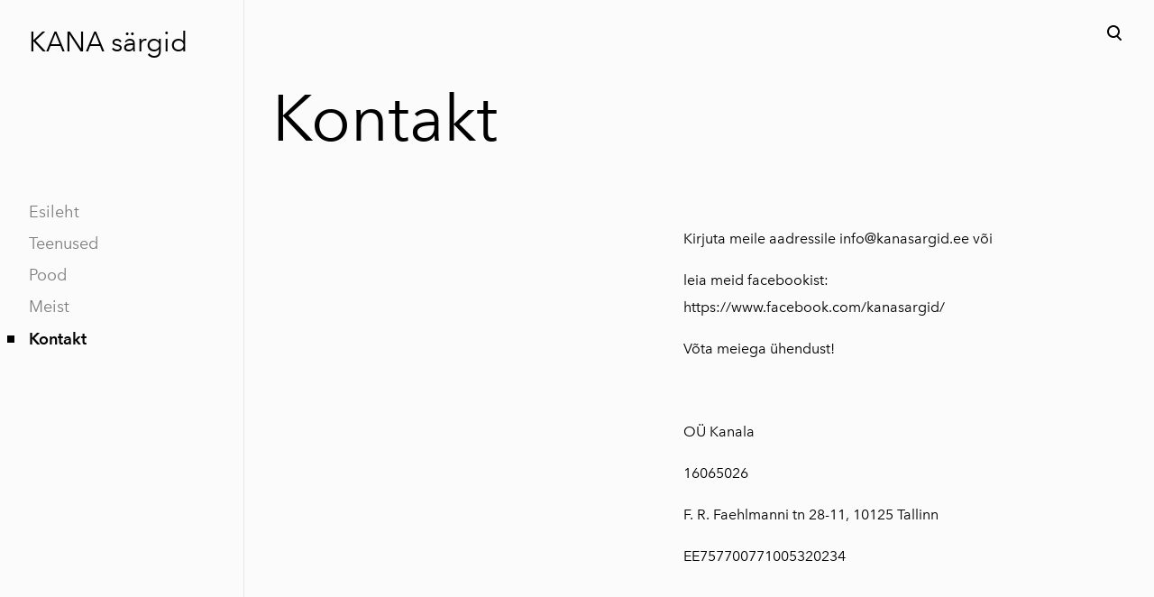

--- FILE ---
content_type: text/html; charset=utf-8
request_url: https://kanasargid.ee/kontakt
body_size: 7706
content:
<!DOCTYPE html>



<html class="language-flags-disabled language-names-enabled language-menu-mode-popover publicmode   semimodal-relative js-semimodal-toggle" lang="et">
<head prefix="og: http://ogp.me/ns#">
  <!--[if IE]><meta http-equiv="X-UA-Compatible" content="IE=edge"><![endif]--><meta http-equiv="Content-Type" content="text/html; charset=utf-8">
<meta name="viewport" content="width=device-width, initial-scale=1, maximum-scale=1, user-scalable=no">
<meta name="format-detection" content="telephone=no"><link href="//static.voog.com/designs/81/stylesheets/main.min.css?v=nuuk-1.8.6" media="screen" rel="stylesheet" type="text/css"/>
<style type="text/css" data-voog-style>:root { --container-max-width: 992px; --headings-font-family: "Avenir Next", sans-serif; --main-font-family: "Avenir Next", sans-serif; --primary-color: black; --secondary-color: #8d9091; --third-color: #ffffff; --body-background-color: #FBFBFB;}:root { --header-site-title-font-size: 30px; --header-site-title-font-weight: 400; --header-site-title-text-decoration: none; --header-site-title-font-style: normal; --header-site-title-text-transform: none; --header-site-title-color: black; --header-site-title-hyphens: none; --header-mainmenu-font-size: 18px; --header-mainmenu-line-height: 1.5; --header-mainmenu-color: rgba(0, 0, 0, 0.5); --header-mainmenu-font-weight: 400; --header-mainmenu-font-style: normal; --header-mainmenu-decoration: none; --header-mainmenu-text-transform: none; --header-mainmenu-hyphens: none; --header-mainmenu-hover-color: black; --header-mainmenu-hover-font-weight: 400; --header-mainmenu-hover-font-style: normal; --header-mainmenu-hover-decoration: none; --header-mainmenu-hover-text-transform: none; --header-mainmenu-active-color: black; --header-mainmenu-active-font-weight: 600; --header-mainmenu-active-font-style: normal; --header-mainmenu-active-decoration: none; --header-mainmenu-active-text-transform: none; --menu-sub-font-size: 16px; --menu-sub-line-height: 1.5; --menu-sub-font-weight: 400; --menu-sub-hover-font-weight: 400; --menu-sub-active-font-weight: 400; --menu-sub-font-style: normal; --menu-sub-hover-font-style: normal; --menu-sub-active-font-style: normal; --menu-sub-text-decoration: normal; --menu-sub-hover-text-decoration: normal; --menu-sub-active-text-decoration: normal; --menu-sub-text-transform: none; --menu-sub-hover-text-transform: none; --menu-sub-active-text-transform: none; --menu-sub-color: rgba(0, 0, 0, 0.5); --menu-sub-hover-color: #000000; --menu-sub-active-color: #000000; --menu-dropdown-background-color: #000000; --menu-dropdown-text-color: #ffffff; --menu-dropdown-hover-background-color: #383A3A; --menu-dropdown-hover-text-color: #ffffff;}:root { --headings-title-text-alignment: left; --headings-title-line-height: 1.2; --headings-title-font-size: 72px; --headings-title-font-weight: 400; --headings-title-font-style: normal; --headings-title-text-decoration: none; --headings-title-text-transform: none; --headings-title-color: black; --headings-title-hyphens: none; --headings-heading-text-alignment: left; --headings-heading-line-height: 1.2; --headings-heading-font-size: 56px; --headings-heading-font-weight: 400; --headings-heading-font-style: normal; --headings-heading-text-decoration: none; --headings-heading-text-transform: none; --headings-heading-color: black; --headings-heading-hyphens: none; --headings-subheading-text-alignment: left; --headings-subheading-line-height: 1.2; --headings-subheading-font-size: 36px; --headings-subheading-font-weight: 400; --headings-subheading-font-style: normal; --headings-subheading-text-decoration: none; --headings-subheading-text-transform: none; --headings-subheading-color: black; --headings-subheading-hyphens: none; --headings-heading-4-text-alignment: left; --headings-heading-4-line-height: 1.2; --headings-heading-4-font-size: 24px; --headings-heading-4-font-weight: 400; --headings-heading-4-font-style: normal; --headings-heading-4-text-decoration: none; --headings-heading-4-text-transform: none; --headings-heading-4-color: black; --headings-heading-4-hyphens: none;}:root { --content-body-line-height: 1.9; --content-body-font-size: 16px; --content-body-color: black; --content-body-hyphens: none; --content-link-color: black; --content-link-font-weight: 400; --content-link-font-style: normal; --content-link-hover-font-weight: 400; --content-link-text-decoration: none; --content-link-text-transform: none; --content-link-hover-font-style: normal; --content-link-hover-text-decoration: none; --content-link-hover-text-transform: none; --content-link-hover-color: rgba(0, 0, 0, 0.7);}:root { --product-list-item__image-radius: 0; --product-list-item__alignment: flex-start; --product-list-item__font-size: 14px; --product-list-item__color: black;}:root { --product-title-alignment: left; --product-title-size: 36px; --product-title-font-weight: 400; --product-title-font-style: normal; --product-title-font-text-decoration: none; --product-title-color: #000000; --product-price-size: 16px; --product-price-font-weight: 600; --product-price-font-style: normal; --product-price-font-text-decoration: none; --product-price-color: #000000; --product-description-size: 16px; --product-description-font-weight: 400; --product-description-font-style: normal; --product-description-font-text-decoration: none; --product-description-color: #8D9091;}:root { --button-border-radius: 0px; --button-border-size: 0px; --button-padding: 16px; --button-color: #ffffff; --button-background-color: black; --button-border-color: black; --button-font-size: 16px; --button-font-weight: 400; --button-font-style: normal; --button-text-decoration: none; --button-text-transform: none; --button-hyphens: none; --button-hover-padding: 16px; --button-hover-color: #ffffff; --button-hover-background-color: #8d9091; --button-hover-border-color: #8d9091; --button-hover-font-size: 16px; --button-hover-font-weight: 400; --button-hover-font-style: normal; --button-hover-text-decoration: none; --button-hover-text-transform: none;}:root { --form-label-font-size: 12px; --form-field-font-size: 14px; --form-field-line-height: 1.9; --form-field-font-weight: 300; --form-field-font-style: normal; --form-field-text-decoration: none; --form-field-text-transform: none;}:root { --blog-body-font-size: 18px; --blog-body-line-height: 2; --article-comment-area-backgroundcolor: white; --article-comment-area-color: black;}:root { --layout-footer-font-size: 14px; --layout-footer-line-height: 2;}</style><script src="//static.voog.com/designs/81/javascripts/modernizr-custom.min.js"></script><title>KANA särgid | T-särgid, pusad ja muu</title><meta property="og:type" content="website">
<meta property="og:url" content="https://kanasargid.ee/kontakt">
<meta property="og:title" content="KANA särgid | T-särgid, pusad ja muu">
<meta property="og:site_name" content="KANA särgid | T-särgid, pusad ja muu"><script type="application/ld+json">{"@context":"http://schema.org","@type":"BreadcrumbList","itemListElement":[{"@type":"ListItem","position":1,"item":{"@id":"https://kanasargid.ee/et","name":"Esileht"}},{"@type":"ListItem","position":2,"item":{"@id":"https://kanasargid.ee/kontakt","name":"Kontakt"}}]}</script>





  <style>
  
  body > .body-bg_color {
    background-color: none;
  }
</style>


<style type="text/css" data-voog-style-variables>:root {--product-list-item__width: 25%;
}
</style><script>(function(d){if(function(){var r,s=d.createElement("style");s.innerHTML="root: { --tmp: red; }";d.head.appendChild(s);r=!!(window.CSS&&CSS.supports&&CSS.supports("color","var(--tmp)"));s.parentNode.removeChild(s);return!r}()){var ds1="[data-voog-style]",ds2="[data-voog-style-variables]",rv=/(--[A-Za-z\d_-]+?)\s*:\s*(.+?)\s*;/gi,rx=/[^\s;]+\s*:\s*[^{;}\n]*?var\(\s*.+?\s*\)\s*[^;}\n]*?;/gi,sv=d.querySelectorAll(ds1+","+ds2),s=d.querySelectorAll(ds1),i=0,src="",vars={},m;for(;i<sv.length;src+=sv[i++].innerHTML);while((m=rv.exec(src))!==null&&(vars[m[1]]=m[2]));for(i=s.length;i--;){s[i].innerHTML=s[i].innerHTML.replace(rx,function(r){var sr=r,rep=false;sr=sr.replace(/var\(\s*(.+?)\s*\)/gi,function(st,k){if(vars[k]!==undefined){rep=true;return vars[k]}else{return st}});return rep?sr+r:r})}}})(document);
</script>
<script>VoogEcommerce = { storeInfo: {"currency":"EUR","tax_rate":"0.0","price_entry_mode":"net","currency_symbol":"€","decimal_places":2,"default_language":"et","dimension_display_unit":"cm","dimension_unit":"m","is_publicly_unavailable":false,"min_cart_total":"0.0","missing_required_settings":[],"missing_required_settings?":false,"preferred_payment_types":[],"shopping_cart_version":2,"terms_agreement_required":true,"weight_display_unit":"kg","weight_unit":"kg","company_name":"KANA särgid","bank_details":"AS LHV Pank \nIBAN EE757700771005320234\nBIC/SWIFT: LHVBEE22","terms_url":"https://kanasargid.ee/muugi-ja-tagastustingimused","products_url_slug":"products","address":{"company_name":"OÜ Kanala","address1":"F. R. Faehlmanni tn 28-11","address2":null,"city":"Tallinn","zip_code":"10125","state":"Harjumaa","country_code":"ee"},"email":"info@kanasargid.ee"}, hasProducts: true };</script>
<link href="//static.voog.com/libs/voog-ecommerce/1.9.1/shopping-cart-v2.css" media="screen" rel="stylesheet" />
</head>

<body class="common-page body-bg_picker--area light-background">
  <div class="body-bg_color"></div>

  <div class="container_wrap">
  <div class="search js-search js-prevent-sideclick">
    <div class="search-middle">
      <div class="search-inner js-search-inner">
        <form id="search" class="search-form js-search-form" method="get" action="#">
          <input id="onpage_search" class="search-input js-search-input" type="text" placeholder="Otsi saidilt">
        </form>
        <div class="voog-search-modal js-voog-search-modal"></div>
      </div>
      <button class="search-btn search-close-btn js-search-reset-btn">
        <span class="menu-stripe"></span>
        <span class="menu-stripe"></span>
      </button>
    </div>
  </div>

<header class="header_fixed semimodal-bg_picker--area light-background">
  <div class="semimodal-bg_color bg_color-absolute hidden-desktop"></div>
  <div class="header_fixed-content">
    <button class="menu-btn js-menu-btn js-prevent-sideclick">
      <div>
        <span class="menu-stripe"></span>
        <span class="menu-stripe"></span>
      </div>
      <label>Menüü</label>
    </button>

    <div class="header_title content-formatted">












































KANA särgid<br>













































    </div>

    <div class="header_components">
      <div class="header_components-menu--top">
        <div class="js-prevent-sideclick">
  <button class="search-btn search-open-btn js-search-toggle-btn js-prevent-sideclick">
    <svg fill="none" height="24" viewBox="0 0 24 24" width="24" xmlns="http://www.w3.org/2000/svg"><g fill="#000"><path d="m14.2929 16.7071c-.3905-.3905-.3905-1.0237 0-1.4142s1.0237-.3905 1.4142 0l4 4c.3905.3905.3905 1.0237 0 1.4142s-1.0237.3905-1.4142 0z"/><path d="m11 16c2.7614 0 5-2.2386 5-5 0-2.76142-2.2386-5-5-5-2.76142 0-5 2.23858-5 5 0 2.7614 2.23858 5 5 5zm0 2c-3.86599 0-7-3.134-7-7 0-3.86599 3.13401-7 7-7 3.866 0 7 3.13401 7 7 0 3.866-3.134 7-7 7z"/></g></svg>
  </button>
</div></div>
      <div class="cart_btn">
        <div class="cart_btn-icon">
          <svg fill="none" height="24" viewBox="0 0 24 24" width="24" xmlns="http://www.w3.org/2000/svg"><g clip-rule="evenodd" fill="#fff" fill-rule="evenodd"><path d="m18.1446 11.8439-.6975 4.1848c-.0008.0049-.0016.0097-.0025.0145-.0988.5434-.6194.9038-1.1628.805l-11.3688-2.0671c-.37461-.0681-.67804-.343-.78264-.7091l-1.82479-6.3868c-.02553-.08934-.03848-.1818-.03848-.27472 0-.55228.44772-1 1-1h13.72581l.6132-2.62795c.1246-.53401.6007-.9118 1.1491-.9118h2.0648c.6517 0 1.18.52826 1.18 1.17992 0 .65165-.5283 1.17991-1.18 1.17991h-1.1285z"/><path d="m6.5 21c-.82843 0-1.5-.6716-1.5-1.5s.67157-1.5 1.5-1.5 1.5.6716 1.5 1.5-.67157 1.5-1.5 1.5zm9 0c-.8284 0-1.5-.6716-1.5-1.5s.6716-1.5 1.5-1.5 1.5.6716 1.5 1.5-.6716 1.5-1.5 1.5z"/></g></svg>
        </div>
        <div class="cart_btn-count"></div>
      </div>
    </div>
  </div>
</header>
<div class="cart_popover-wrap">
  <div class="cart_popover">
    <div class="cart_popover-icon">
      <svg fill="none" height="24" viewBox="0 0 24 24" width="24" xmlns="http://www.w3.org/2000/svg"><g clip-rule="evenodd" fill="#fff" fill-rule="evenodd"><path d="m18.1446 11.8439-.6975 4.1848c-.0008.0049-.0016.0097-.0025.0145-.0988.5434-.6194.9038-1.1628.805l-11.3688-2.0671c-.37461-.0681-.67804-.343-.78264-.7091l-1.82479-6.3868c-.02553-.08934-.03848-.1818-.03848-.27472 0-.55228.44772-1 1-1h13.72581l.6132-2.62795c.1246-.53401.6007-.9118 1.1491-.9118h2.0648c.6517 0 1.18.52826 1.18 1.17992 0 .65165-.5283 1.17991-1.18 1.17991h-1.1285z"/><path d="m6.5 21c-.82843 0-1.5-.6716-1.5-1.5s.67157-1.5 1.5-1.5 1.5.6716 1.5 1.5-.67157 1.5-1.5 1.5zm9 0c-.8284 0-1.5-.6716-1.5-1.5s.6716-1.5 1.5-1.5 1.5.6716 1.5 1.5-.6716 1.5-1.5 1.5z"/></g></svg>
    </div>
    <div class="cart_popover-content">
      <div class="cart_popover-content--info">
        <span class="cart_popover-content--product"></span> lisati ostukorvi.
      </div>
      <div class="cart_popover-content--view">Vaata ostukorvi</div>
    </div>
  </div>
</div><style>
    @media screen and (min-width: 901px) {
      html.semimodal-open:not(.semimodal-relative) .semimodal,
      html.semimodal-relative .semimodal {
        min-width: 270px;
        max-width: 270px;
      }

      .semimodal-relative body {
        padding-left: 270px;
      }
    }
  </style><div class="semimodal js-prevent-sideclick">

<img class="js-lazyload image_fit-cover image_abs semimodal-bg_image"
  data-src="" data-sizes="100vw" 
  style="display: none;"/>
<div class="semimodal-bg_color bg_color-absolute"></div>

  <header class="semimodal_inner semimodal-bg_picker--area light-background">
    <div class="flex_box">
      <button class="menu-btn js-menu-btn js-prevent-sideclick">
        <div>
          <span class="menu-stripe"></span>
          <span class="menu-stripe"></span>
        </div>
        <label>Menüü</label>
      </button></div>

    <div class="site_title content-formatted">












































KANA särgid<br>













































    </div>

    <div class="semimodal_bottom"><nav class="menu-main p-rel js-menu-main js-popover js-prevent-sideclick">
  <ul class="menu"><ul class="menu menu_semimodal-list">
        
        <li data-visible=true class="menu-item lvl-1 top-menu-element square"><a href="/et">Esileht</a></li>
        
    
      

      <li
          
          data-url="/teenused"
          
          class="menu-item square top-menu-element lvl-1"
        ><a href="/teenused">Teenused</a>
        </li>
      

    
    
      

      

          

          <li
            
            data-url="/pood"
            
            class="menu-item-product-list square menu-item lvl-1 top-menu-element"
          ><a href="/pood">Pood</a>
          </li>
        

      

    
    
      

      <li
          
          data-url="/meist"
          
          class="menu-item square top-menu-element lvl-1"
        ><a href="/meist">Meist</a>
        </li>
      

    
    
      

      <li
          
          data-url="/kontakt"
          
          class="menu-item square top-menu-element lvl-1"
        ><a class="selected active" href="/kontakt">Kontakt</a>
        </li>
      

    
      </ul>
    </ul>
  
</nav>
</div>
  </header>
</div>
<div class="pad_container p-rel"><div class="container">
        <main class="content" role="main" data-search-indexing-allowed="true">
          <div class="content-body content-formatted mar_b-48">
              <h1>Kontakt</h1>
            
          </div>

          <div class="block-container-wrap"><style>
      .block-container-1 {
        display: flex;
        justify-content: center;
        margin-bottom: 8px;
      }

      .block-1 {
        width: 100%;
      }

      @media screen and (min-width: 720px) {
        .block-1 {
          width: 100%;
        }
      }.column-container-1 {
        margin: 0 -16px -32px;
        padding: 0px 0;
        justify-content: space-between;
      }

      .column-container-1 .col-item {
        min-width: 400px;
        padding: 0 16px 32px;
      }

      .column-container-1-1 .col-item {
        width: calc(100% / 1 - 16*2px);
        max-width:none;
      }

      @media screen and (max-width: 720px) {.column-container-1 {
          margin: 0 -16px -32px;
          padding: 0px 0;
        }

        .column-container-1 .col-item {
          padding: 0 16px 32px;
        }

        .column-container-1-1 .col-item {
          width: calc(100% / 1 - 16*2px);
        }

        .column-container-1-1 .col-item {
          max-width: 100%;
          width: 100%;
        }
      }
    </style>

    <section class="block-container-1 block-container content-body content-formatted">
      <div class="block-1 js-block editor_default-container" data-id="1" data-min-width="400" data-max-width="100"><div class="column-container-1 column-container-1-1 flex_wrap flex_j-center-mobile"><div
              class="col-item flex_auto b-box content-formatted--overflowed-images"
              data-search-indexing-allowed="true"
            ></div></div>
      </div>
    </section><style>
      .block-container-2 {
        display: flex;
        justify-content: center;
        margin-bottom: 8px;
      }

      .block-2 {
        width: 100%;
      }

      @media screen and (min-width: 720px) {
        .block-2 {
          width: 90%;
        }
      }.column-container-2 {
        margin: 0 -16px -32px;
        padding: 0px 0;
        justify-content: space-between;
      }

      .column-container-2 .col-item {
        min-width: 240px;
        padding: 0 16px 32px;
      }

      .column-container-3-2 .col-item {
        width: calc(100% / 3 - 16*2px);
        max-width:300px;
      }

      @media screen and (max-width: 720px) {.column-container-2 {
          margin: 0 -16px -32px;
          padding: 0px 0;
        }

        .column-container-2 .col-item {
          padding: 0 16px 32px;
        }

        .column-container-3-2 .col-item {
          width: calc(100% / 3 - 16*2px);
        }

        .column-container-3-2 .col-item {
          max-width: 100%;
          width: 100%;
        }
      }
    </style>

    <section class="block-container-2 block-container content-body content-formatted">
      <div class="block-2 js-block editor_default-container" data-id="2" data-min-width="240" data-max-width="90"><div class="column-container-2 column-container-3-2 flex_wrap flex_j-center-mobile"><div
              class="col-item flex_auto b-box"
              data-search-indexing-allowed="true"
            ></div><div
              class="col-item flex_auto b-box"
              data-search-indexing-allowed="true"
            ></div><div
              class="col-item flex_auto b-box"
              data-search-indexing-allowed="true"
            ></div></div>
      </div>
    </section><style>
      .block-container-3 {
        display: flex;
        justify-content: flex-start;
        margin-bottom: 8px;
      }

      .block-3 {
        width: 100%;
      }

      @media screen and (min-width: 720px) {
        .block-3 {
          width: 90%;
        }
      }.column-container-3 {
        margin: 0 -16px -32px;
        padding: 12px 0;
        justify-content: space-evenly;
      }

      .column-container-3 .col-item {
        min-width: 350px;
        padding: 0 16px 32px;
      }

      .column-container-2-3 .col-item {
        width: calc(100% / 2 - 16*2px);
        max-width:400px;
      }

      @media screen and (max-width: 720px) {.column-container-3 {
          margin: 0 -16px -32px;
          padding: 12px 0;
        }

        .column-container-3 .col-item {
          padding: 0 16px 32px;
        }

        .column-container-2-3 .col-item {
          width: calc(100% / 2 - 16*2px);
        }

        .column-container-2-3 .col-item {
          max-width: 100%;
          width: 100%;
        }
      }
    </style>

    <section class="block-container-3 block-container content-body content-formatted">
      <div class="block-3 js-block editor_default-container" data-id="3" data-min-width="350" data-max-width="90"><div class="column-container-3 column-container-2-3 flex_wrap flex_j-center-mobile"><div
              class="col-item flex_auto b-box"
              data-search-indexing-allowed="true"
            ></div><div
              class="col-item flex_auto b-box"
              data-search-indexing-allowed="true"
            ><p>Kirjuta meile aadressile info@kanasargid.ee või <br></p><p>leia meid facebookist: <a href="https://www.facebook.com/kanasargid/" rel="noopener" target="_blank">https://www.facebook.com/kanasargid/</a></p><p>Võta meiega ühendust!</p><p>&nbsp;</p><p>OÜ Kanala</p><p>16065026</p><p>F. R. Faehlmanni tn 28-11, 10125 Tallinn</p><p>EE757700771005320234</p><br></div></div>
      </div>
    </section><style>
      .block-container-4 {
        display: flex;
        justify-content: flex-start;
        margin-bottom: 8px;
      }

      .block-4 {
        width: 100%;
      }

      @media screen and (min-width: 720px) {
        .block-4 {
          width: 90%;
        }
      }.column-container-4 {
        margin: 0 -16px -32px;
        padding: 0px 0;
        justify-content: space-evenly;
      }

      .column-container-4 .col-item {
        min-width: 350px;
        padding: 0 16px 32px;
      }

      .column-container-2-4 .col-item {
        width: calc(100% / 2 - 16*2px);
        max-width:400px;
      }

      @media screen and (max-width: 720px) {.column-container-4 {
          margin: 0 -16px -32px;
          padding: 0px 0;
        }

        .column-container-4 .col-item {
          padding: 0 16px 32px;
        }

        .column-container-2-4 .col-item {
          width: calc(100% / 2 - 16*2px);
        }

        .column-container-2-4 .col-item {
          max-width: 100%;
          width: 100%;
        }
      }
    </style>

    <section class="block-container-4 block-container content-body content-formatted">
      <div class="block-4 js-block editor_default-container" data-id="4" data-min-width="350" data-max-width="90"><div class="column-container-4 column-container-2-4 flex_wrap flex_j-center-mobile"><div
              class="col-item flex_auto b-box"
              data-search-indexing-allowed="true"
            ></div><div
              class="col-item flex_auto b-box"
              data-search-indexing-allowed="true"
            ></div></div>
      </div>
    </section><style>
      .block-container-5 {
        display: flex;
        justify-content: flex-start;
        margin-bottom: 8px;
      }

      .block-5 {
        width: 100%;
      }

      @media screen and (min-width: 720px) {
        .block-5 {
          width: 90%;
        }
      }.column-container-5 {
        margin: 0 -16px -32px;
        padding: 0px 0;
        justify-content: space-evenly;
      }

      .column-container-5 .col-item {
        min-width: 350px;
        padding: 0 16px 32px;
      }

      .column-container-2-5 .col-item {
        width: calc(100% / 2 - 16*2px);
        max-width:400px;
      }

      @media screen and (max-width: 720px) {.column-container-5 {
          margin: 0 -16px -32px;
          padding: 0px 0;
        }

        .column-container-5 .col-item {
          padding: 0 16px 32px;
        }

        .column-container-2-5 .col-item {
          width: calc(100% / 2 - 16*2px);
        }

        .column-container-2-5 .col-item {
          max-width: 100%;
          width: 100%;
        }
      }
    </style>

    <section class="block-container-5 block-container content-body content-formatted">
      <div class="block-5 js-block editor_default-container" data-id="5" data-min-width="350" data-max-width="90"><div class="column-container-5 column-container-2-5 flex_wrap flex_j-center-mobile"><div
              class="col-item flex_auto b-box"
              data-search-indexing-allowed="true"
            ></div><div
              class="col-item flex_auto b-box"
              data-search-indexing-allowed="true"
            ></div></div>
      </div>
    </section></div>


        </main>
      </div>
    </div>
<footer class="footer content-formatted">
  <div class="w-100p">
    <div class="footer_separator"></div>
    <div class="editor_default-container"><div class="flex_row flex_row-2 mar_0-8-neg flex_j-center"><div class="flex_row-4--item footer_content footer_content-hidden">
              <div class="content-formatted mar_0-8">
                
              </div>
            </div><div class="flex_row-4--item footer_content footer_content-hidden">
              <div class="content-formatted mar_0-8">
                
              </div>
            </div><div class="flex_row-4--item footer_content">
              <div class="content-formatted mar_0-8">
                
















































<h4><a href="/pood" target="_self"><span style="font-size: 25px;">Pood</span></a></h4><h4>
</h4><h4><a href="/teenused" target="_self"><span style="font-size: 25px;">Teenused</span></a></h4><h4>
</h4><h4><a href="/blogi" target="_self"><span style="font-size: 25px;">Blogi</span></a></h4><h4>
</h4><h4><a href="/kontakt" target="_self"><span style="font-size: 25px;">Kontakt</span></a></h4><h3><a href="/kontakt" target="_self"></a></h3>

















































              </div>
            </div><div class="flex_row-4--item footer_content footer_content-hidden">
              <div class="content-formatted mar_0-8">
                
              </div>
            </div></div><div class="flex_row flex_row-2 mar_0-8-neg flex_j-center"><div class="flex_row-4--item footer_content">
              <div class="content-formatted mar_0-8">
                












































<div><a href="/muugi-ja-tagastustingimused" target="_self">Müügi- ja tagastustingimused</a><br></div>













































              </div>
            </div><div class="flex_row-4--item footer_content">
              <div class="content-formatted mar_0-8">
                <div class="edy-content-social-buttons-list edy-content-social-buttons-list-left" style="text-align: left;"><a class="edy-content-social-button" data-type="facebook" href="http://facebook.com/kanasargid" style="text-decoration: none;">
  <svg viewBox="0 0 50 50" width="50" height="50" xmlns="http://www.w3.org/2000/svg">
    <g stroke="currentColor" transform="translate(2 2)" stroke-width="0" fill="none" fill-rule="evenodd">
      
        <circle stroke-width="1" cx="22" cy="22" r="22"></circle>
      
      
        <path d="M24.315 34h-4.878V22.5H17v-3.964h2.437v-2.38c0-3.233 1.376-5.156 5.286-5.156h3.255v3.964h-2.034c-1.523 0-1.623.554-1.623 1.588l-.006 1.984H28l-.43 3.963h-3.256V34z" fill="currentColor"></path>
      
    </g>
  </svg>
</a></div>
              </div>
            </div><div class="flex_row-4--item footer_content">
              <div class="content-formatted mar_0-8">
                












































<b>Kontakt<br></b>info@kanasargid.ee





              </div>
            </div><div class="flex_row-4--item footer_content">
              <div class="content-formatted mar_0-8">
                













































<b>Ettevõte<br></b>OÜ Kanala





              </div>
            </div></div></div></div>
</footer>
</div>

  

<script src="https://cdnjs.cloudflare.com/ajax/libs/jquery/3.5.1/jquery.min.js" integrity="sha512-bLT0Qm9VnAYZDflyKcBaQ2gg0hSYNQrJ8RilYldYQ1FxQYoCLtUjuuRuZo+fjqhx/qtq/1itJ0C2ejDxltZVFg==" crossorigin="anonymous"></script>
<script src="https://cdn.jsdelivr.net/npm/intersection-observer@0.11.0/intersection-observer.js" integrity="sha256-LkCt8+MalJg9nIGzDMmSEJzqyssPhY1VCvqaGNBNng8=" crossorigin="anonymous"></script>
<script src="https://cdnjs.cloudflare.com/ajax/libs/vanilla-lazyload/17.1.3/lazyload.min.js" integrity="sha512-V3DZ9ZAJrv8ZYY5Zarlfjusec9J6S8htRT3bJDKTdEgq0g9OhbHQUjK+vsBkE6CH0J5VJtBCzPSXJ0ZCVpjPdQ==" crossorigin="anonymous"></script>
<script src="https://cdnjs.cloudflare.com/ajax/libs/object-fit-images/3.2.4/ofi.min.js" integrity="sha512-7taFZYSf0eAWyi1UvMzNrBoPVuvLU7KX6h10e4AzyHVnPjzuxeGWbXYX+ED9zXVVq+r9Xox5WqvABACBSCevmg==" crossorigin="anonymous"></script>
<script src="//static.voog.com/designs/81/javascripts/global.min.js?v=nuuk-1.8.6"></script>
<script src="//static.voog.com/libs/picturefill/1.9.1/picturefill.min.js"></script>

  <script src="//static.voog.com/libs/edicy-search/latest/edicy-search.js"></script>
  <script>site.bindSiteSearch($('.js-search-form').get(0), 'et', 'Sinu otsingule ei leitud ühtegi vastet');</script>




<script type="text/javascript">
var _ews = _ews || {"_account":"A-487371-1","_tzo":"7200"};

(function() {
  var s = document.createElement('script'); s.type = 'text/javascript'; s.async = true;
  s.src = 'https://s.voog.com/_tr-v1.js';
  (
    document.getElementsByTagName('head')[0] ||
    document.getElementsByTagName('body')[0]
  ).appendChild(s);
})();
</script>




<script src="//static.voog.com/libs/voog-ecommerce/1.9.1/shopping-cart-v2.js"></script><script>if (!window.Voog.ecommerceConfig || window.Voog.ecommerceConfig.autoRun !== false) {  window.Voog.loadEcommerceTranslations('et');   window.Voog.ShoppingCart.init('et');   window.Voog.buyButtonsManager.init('et'); }</script>
</body>
</html>
